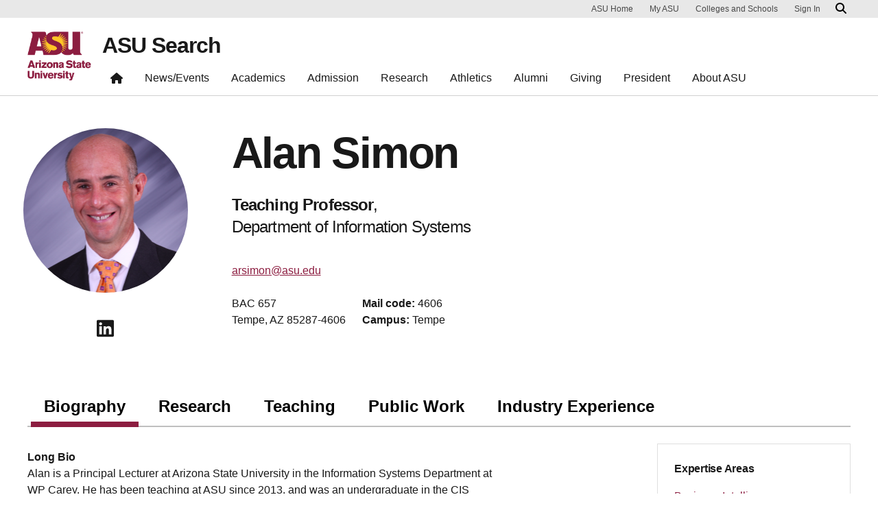

--- FILE ---
content_type: text/html; charset=UTF-8
request_url: https://search.asu.edu/profile/2027977
body_size: 8226
content:
<!DOCTYPE html>
<html class="fontawesome-i2svg-pending"  lang="en" dir="ltr">
  <head>
    <meta charset="utf-8" />
<script>window.dataLayer = window.dataLayer || [];</script>
<script>
    // Google Tag Manager - GTM-KDWN8Z
    (function(w,d,s,l,i){w[l]=w[l]||[];w[l].push({'gtm.start':
    new Date().getTime(),event:'gtm.js'});var f=d.getElementsByTagName(s)[0],
    j=d.createElement(s),dl=l!='dataLayer'?'&amp;l='+l:'';j.async=true;j.src=
    '//www.googletagmanager.com/gtm.js?id='+i+dl;f.parentNode.insertBefore(j,f);
    })(window,document,'script','dataLayer','GTM-KDWN8Z');
</script>
<meta name="description" content="ASU Search" />
<link rel="canonical" href="https://search.asu.edu/profile/2027977" />
<meta name="Generator" content="Drupal 10 (https://www.drupal.org)" />
<meta name="MobileOptimized" content="width" />
<meta name="HandheldFriendly" content="true" />
<meta name="viewport" content="width=device-width, initial-scale=1.0" />
<meta name="cmsversion" http-equiv="X-Name-of-Distro" content="Webspark2:2.14.2" />
<link rel="icon" href="/themes/webspark/renovation/favicon.ico" type="image/vnd.microsoft.icon" />

    <title>Alan Simon | ASU Search</title>
    <link rel="stylesheet" media="all" href="/sites/default/files/css/css_fAq0smVRYYXH4llGuZ5kewvLCQfacBDp1ygcAvorGbU.css?delta=0&amp;language=en&amp;theme=webdir&amp;include=[base64]" />
<link rel="stylesheet" media="all" href="/sites/default/files/css/css_xllDACgP-dVAppMSw0SbmFXtkEEOpJnabKeDx__uSZ8.css?delta=1&amp;language=en&amp;theme=webdir&amp;include=[base64]" />

    <script src="/core/assets/vendor/modernizr/modernizr.min.js?v=3.11.7"></script>

            <script defer src="/libraries/fontawesome/js/all.min.js"></script>
      <script defer src="/themes/webspark/renovation/js/asuawesome.js"></script>
  </head>
    <body>
      
    <!-- Google Tag Manager (noscript) - GTM-KDWN8Z -->
    <noscript><iframe src="//www.googletagmanager.com/ns.html?id=GTM-KDWN8Z"
    height="0" width="0" style="display:none;visibility:hidden"></iframe>
    </noscript>
    <!-- End Google Tag Manager (noscript) - GTM-KDWN8Z -->

      <div class="dialog-off-canvas-main-canvas" data-off-canvas-main-canvas>
      <header>
        
  <div class="block block--webdir-asubrandheader">

  
    

            
        <!-- Cookie Consent component will be initialized in this container. -->
        <div id="ws2CookieConsentContainer" class="cookieConsentContainer"></div>
        <!-- Header component will be initialized in this container. -->
        <div id="ws2HeaderContainer"></div>
      
  </div>


  </header>
<main>
  <div class="page page-wrapper-webspark ">
    <div class="pt-5 pb-5">

      
              <div id="skip-to-content" class="page__content center-container max-size-container">
            <div data-drupal-messages-fallback class="hidden"></div>
<div class="profile">
  <article>
    
    

          <div class="spacing-top-72 spacing-bottom-36 breakout">
  <div class="container uds-person-profile">
    <div class="profile-img-container">
      <div class="profile-img-placeholder mb-3">
        <img class="profile-img" src="https://webapp4.asu.edu/photo-ws/directory_photo/arsimon?size=medium&amp;break=1768526012&amp;blankImage2=1" alt="Alan Simon">
      </div>
              <ul class="person-social-medias">
                                <li>
              <a
                href="https://www.linkedin.com/in/alansimonthi/"
                aria-label="Go to user Linkedin profile"
                data-ga-event="link"
                data-ga-action="click"
                data-ga-name="onclick"
                data-ga-type="external link"
                data-ga-region="main content"
                data-ga-section="Alan Simon"
                data-ga="linkedin icon">
                <span class="fab fa-linkedin"></span>
              </a>
            </li>
                                      </ul>
          </div>
    <div class="person">
      <h1 class="mt-0 mb-3">Alan Simon</h1>
      <div id="primary-affiliation">
        <div class="primary-title"><strong>Teaching Professor</strong>,</div>
        <div class="primary-dept"> Department of Information Systems </div>
      </div>
            <ul class="person-contact-info mt-2 mb-3">
                  <li>
            <div class="contact-row1">
              <a href="/cdn-cgi/l/email-protection#e38291908a8e8c8da3829096cd868796" aria-label="Email user" data-ga-event="link" data-ga-action="click" data-ga-name="onclick" data-ga-type="internal link" data-ga-region="main content" data-ga-section="Alan Simon" data-ga="arsimon@asu.edu"><span class="__cf_email__" data-cfemail="c4a5b6b7ada9abaa84a5b7b1eaa1a0b1">[email&#160;protected]</span></a>
            </div>
          </li>
        
        
                      </ul>
              <ul class="person-contact-info">
                      <li>
              <div class="contact-row2 mb-2">
                <address class="person-address">
                  <span class="person-street">BAC 657</span>
                                      <span class="person-city">
                  Tempe, AZ 85287-4606              </span>
                                  </address>
              </div>
            </li>
                                <li>
              <div class="contact-row2 mb-2">
                                  <div class="mail-code"><strong>Mail code:</strong> 4606</div>
                                                  <div class="campus"><strong>Campus:</strong> Tempe</div>
                              </div>
            </li>
                    <li class="noheight">&zwnj;</li>
        </ul>
          </div>
  </div>
</div>
<div class=" field-group-tabs-wrapper"><div  class="container spacing-top-48">
  <nav class="uds-tabbed-panels uds-content-align " aria-label="tabbed panels">
    <div class="nav nav-tabs" id="nav-tab" role="tablist" data-scroll-position="0">
                              <a class="nav-item nav-link active"
          id="nav-group-biography-tab"
          href="#nav-group-biography"
          role="tab"
          data-bs-toggle="tab"
          aria-controls="nav-group-biography-tab"
          aria-selected="true"
          data-ga-event="link"
          data-ga-action="click"
          data-ga-name="onclick"
          data-ga-type="internal link"
          data-ga-section=""
          data-ga-region="main content"
          data-ga-text="group-biography">
          Biography
          </a>
                              <a class="nav-item nav-link "
          id="nav-group-research-tab"
          href="#nav-group-research"
          role="tab"
          data-bs-toggle="tab"
          aria-controls="nav-group-research-tab"
          aria-selected="false"
          data-ga-event="link"
          data-ga-action="click"
          data-ga-name="onclick"
          data-ga-type="internal link"
          data-ga-section=""
          data-ga-region="main content"
          data-ga-text="group-research">
          Research
          </a>
                              <a class="nav-item nav-link "
          id="nav-group-teaching-tab"
          href="#nav-group-teaching"
          role="tab"
          data-bs-toggle="tab"
          aria-controls="nav-group-teaching-tab"
          aria-selected="false"
          data-ga-event="link"
          data-ga-action="click"
          data-ga-name="onclick"
          data-ga-type="internal link"
          data-ga-section=""
          data-ga-region="main content"
          data-ga-text="group-teaching">
          Teaching
          </a>
                              <a class="nav-item nav-link "
          id="nav-group-public-work-tab"
          href="#nav-group-public-work"
          role="tab"
          data-bs-toggle="tab"
          aria-controls="nav-group-public-work-tab"
          aria-selected="false"
          data-ga-event="link"
          data-ga-action="click"
          data-ga-name="onclick"
          data-ga-type="internal link"
          data-ga-section=""
          data-ga-region="main content"
          data-ga-text="group-public-work">
          Public Work
          </a>
                              <a class="nav-item nav-link "
          id="nav-group-industry-experience-tab"
          href="#nav-group-industry-experience"
          role="tab"
          data-bs-toggle="tab"
          aria-controls="nav-group-industry-experience-tab"
          aria-selected="false"
          data-ga-event="link"
          data-ga-action="click"
          data-ga-name="onclick"
          data-ga-type="internal link"
          data-ga-section=""
          data-ga-region="main content"
          data-ga-text="group-industry-experience">
          Industry Experience
          </a>
          </div>
    <a
      class="scroll-control-prev"
      href="#tabs"
      role="button"
      data-scroll="prev"
      tabindex="-1"
      data-ga-event="select"
      data-ga-action="click"
      data-ga-name="onclick"
      data-ga-type="carousel"
      data-ga-section=""
      data-ga-region="main content"
      data-ga-text="left chevron">
      <span class="carousel-control-prev-icon" aria-hidden="true"></span>
      <span class="visually-hidden">Previous</span>
    </a>
    <a
      class="scroll-control-next"
      href="#tabs"
      role="button"
      data-scroll="next"
      tabindex="-1"
      data-ga-event="select"
      data-ga-action="click"
      data-ga-name="onclick"
      data-ga-type="carousel"
      data-ga-section=""
      data-ga-region="main content"
      data-ga-text="right chevron">
      <span class="carousel-control-next-icon" aria-hidden="true"></span>
      <span class="visually-hidden">Next</span>
    </a>
  </nav>
  <div class="row">
    <div class="col-lg-9">
      <div class="tab-content" id="nav-tabContent" tabindex="0">
                  <div
            class="tab-pane pane-width-700
            fade active show "
            id="nav-group-biography"
            role="tabpanel"
            aria-labelledby="nav-group-biography-tab">
                                                                                                                                                                                                                                                                                                                                                                                                                                                                                                                                                                                  
                                                        
  <div class="user__field-profile-biography mb-3">
    <div class="field__label fw-bold">
      Long Bio    </div>
                  <div class="field__item"><p>Alan is a Principal Lecturer at Arizona State University in the Information Systems Department at WP Carey. He has been teaching at ASU since 2013, and was an undergraduate in the CIS program at ASU back in the mid- and late 1970s when that program was first beginning. He also has a master’s degree in Management Information Systems from the University of Arizona. He has also been an adjunct instructor at Carnegie-Mellon, Drexel University, and the University of Denver.</p>
<p>Before joining the ASU faculty, Alan led global, national, and regional business intelligence and data warehousing practices at leading consulting firms and software companies, and is also the Managing Principal of his boutique consulting firm, Thinking Helmet, Inc. that he founded in 2006. He is a long-time thought leader and authority on aligning data and analytics with business process improvement initiatives, and is the author of 32 business and technology books dating back to the mid-1980s.</p></div>
              </div>

                                                        
  <div class="user__field-profile-education mb-3">
    <div class="field__label fw-bold">
      Education    </div>
                  <div class="field__item"><ul>
<li>M.S.&nbsp;University of Arizona&nbsp;1982</li>
<li>B.S.&nbsp;Arizona State University&nbsp;1980</li>
</ul></div>
              </div>

                                                        
            <div class="field field--name-field-profile-cv field--type-entity-reference field--label-above mb-3">
      <div class="field__label fw-bold">CV</div>
                    <div class="field__item">
          
  <div>
    
      <span class="file file--mime-application-vnd-openxmlformats-officedocument-wordprocessingml-document file--x-office-document"><a href="/profile/2027977/cv" type="application/vnd.openxmlformats-officedocument.wordprocessingml.document">Curriculum Vitae</a></span>


  </div>


        </div>
                </div>
  
                                                                                                                                                                                                              </div>
                  <div
            class="tab-pane pane-width-700
            fade  "
            id="nav-group-research"
            role="tabpanel"
            aria-labelledby="nav-group-research-tab">
                                                                                                                                                                                                                                                                                                                                                                                                                                                                                                                                                                                  
                                                        
                                                        
                                                        
                                                        
  <div class="user__field-profile-research-interests mb-3">
    <div class="field__label fw-bold">
      Research Interests    </div>
                  <div class="field__item"><ul>
<li>Business Intelligence and Analytics</li>
<li>Data Warehousing and Enterprise Information Management</li>
<li>Organizational Performance Management</li>
<li>Development Lifecycle Methodologies and Best Practices</li>
<li>Consulting Excellence and Best Practices</li>
</ul></div>
              </div>

                                                        
                                                        
  <div class="user__field-profile-publications mb-3">
    <div class="field__label fw-bold">
      Publications    </div>
                  <div class="field__item"><ul>
<li><em>Data Warehousing For Dummies</em> (John Wiley &amp; Sons);</li>
<li><em>90 Days to the Data Mart </em>(John Wiley &amp; Sons);</li>
<li><em>Data Warehousing and Business Intelligence for E-Commerce</em> (Morgan Kaufmann);</li>
<li><em>How to be a Successful Computer Consultant</em> (McGraw-Hill)</li>
</ul></div>
              </div>

                                                        
                                                                                                                                                        </div>
                  <div
            class="tab-pane pane-width-700
            fade  "
            id="nav-group-teaching"
            role="tabpanel"
            aria-labelledby="nav-group-teaching-tab">
                                                                                                                                                                                                                                                                                                                                                                                                                                                                                                                                                                                  
                                                          <h5>Courses</h5>

      <h5>2026 Spring</h5>
    
  
  <table class="webdir-profile-courses responsive-enabled table" data-striping="1">
    
              
                    <thead>
            <tr>
                                              <th>Course Number</th>
                                              <th>Course Title</th>
                          </tr>
          </thead>
          
                  <tbody>
                                <tr class="odd">
                          <td>CIS 405</td>
                          <td><a href="https://catalog.apps.asu.edu/catalog/classes/classlist?searchType=all&amp;collapse=Y&amp;keywords=13819&amp;term=2261">Business Intelligence</a></td>
                        </tr>
                                <tr class="even">
                          <td>CIS 405</td>
                          <td><a href="https://catalog.apps.asu.edu/catalog/classes/classlist?searchType=all&amp;collapse=Y&amp;keywords=13820&amp;term=2261">Business Intelligence</a></td>
                        </tr>
                                <tr class="odd">
                          <td>CIS 405</td>
                          <td><a href="https://catalog.apps.asu.edu/catalog/classes/classlist?searchType=all&amp;collapse=Y&amp;keywords=14729&amp;term=2261">Business Intelligence</a></td>
                        </tr>
                                <tr class="even">
                          <td>CIS 405</td>
                          <td><a href="https://catalog.apps.asu.edu/catalog/classes/classlist?searchType=all&amp;collapse=Y&amp;keywords=14730&amp;term=2261">Business Intelligence</a></td>
                        </tr>
                                <tr class="odd">
                          <td>CIS 409</td>
                          <td><a href="https://catalog.apps.asu.edu/catalog/classes/classlist?searchType=all&amp;collapse=Y&amp;keywords=15410&amp;term=2261">Bus Data Warehouse Dimen Model</a></td>
                        </tr>
                    </tbody>
            
                </table>

      <h5>2025 Fall</h5>
    
  
  <table class="webdir-profile-courses responsive-enabled table" data-striping="1">
    
              
                    <thead>
            <tr>
                                              <th>Course Number</th>
                                              <th>Course Title</th>
                          </tr>
          </thead>
          
                  <tbody>
                                <tr class="odd">
                          <td>CIS 409</td>
                          <td><a href="https://catalog.apps.asu.edu/catalog/classes/classlist?searchType=all&amp;collapse=Y&amp;keywords=70006&amp;term=2257">Bus Data Warehouse Dimen Model</a></td>
                        </tr>
                                <tr class="even">
                          <td>CIS 409</td>
                          <td><a href="https://catalog.apps.asu.edu/catalog/classes/classlist?searchType=all&amp;collapse=Y&amp;keywords=72136&amp;term=2257">Bus Data Warehouse Dimen Model</a></td>
                        </tr>
                                <tr class="odd">
                          <td>CIS 409</td>
                          <td><a href="https://catalog.apps.asu.edu/catalog/classes/classlist?searchType=all&amp;collapse=Y&amp;keywords=75131&amp;term=2257">Bus Data Warehouse Dimen Model</a></td>
                        </tr>
                                <tr class="even">
                          <td>CIS 409</td>
                          <td><a href="https://catalog.apps.asu.edu/catalog/classes/classlist?searchType=all&amp;collapse=Y&amp;keywords=78126&amp;term=2257">Bus Data Warehouse Dimen Model</a></td>
                        </tr>
                                <tr class="odd">
                          <td>CIS 409</td>
                          <td><a href="https://catalog.apps.asu.edu/catalog/classes/classlist?searchType=all&amp;collapse=Y&amp;keywords=81738&amp;term=2257">Bus Data Warehouse Dimen Model</a></td>
                        </tr>
                                <tr class="even">
                          <td>CIS 409</td>
                          <td><a href="https://catalog.apps.asu.edu/catalog/classes/classlist?searchType=all&amp;collapse=Y&amp;keywords=81739&amp;term=2257">Bus Data Warehouse Dimen Model</a></td>
                        </tr>
                    </tbody>
            
                </table>

      <h5>2025 Summer</h5>
    
  
  <table class="webdir-profile-courses responsive-enabled table" data-striping="1">
    
              
                    <thead>
            <tr>
                                              <th>Course Number</th>
                                              <th>Course Title</th>
                          </tr>
          </thead>
          
                  <tbody>
                                <tr class="odd">
                          <td>CIS 409</td>
                          <td><a href="https://catalog.apps.asu.edu/catalog/classes/classlist?searchType=all&amp;collapse=Y&amp;keywords=41817&amp;term=2254">Bus Data Warehouse Dimen Model</a></td>
                        </tr>
                                <tr class="even">
                          <td>CIS 409</td>
                          <td><a href="https://catalog.apps.asu.edu/catalog/classes/classlist?searchType=all&amp;collapse=Y&amp;keywords=41841&amp;term=2254">Bus Data Warehouse Dimen Model</a></td>
                        </tr>
                                <tr class="odd">
                          <td>CIS 405</td>
                          <td><a href="https://catalog.apps.asu.edu/catalog/classes/classlist?searchType=all&amp;collapse=Y&amp;keywords=43053&amp;term=2254">Business Intelligence</a></td>
                        </tr>
                                <tr class="even">
                          <td>CIS 405</td>
                          <td><a href="https://catalog.apps.asu.edu/catalog/classes/classlist?searchType=all&amp;collapse=Y&amp;keywords=43054&amp;term=2254">Business Intelligence</a></td>
                        </tr>
                    </tbody>
            
                </table>

      <h5>2025 Spring</h5>
    
  
  <table class="webdir-profile-courses responsive-enabled table" data-striping="1">
    
              
                    <thead>
            <tr>
                                              <th>Course Number</th>
                                              <th>Course Title</th>
                          </tr>
          </thead>
          
                  <tbody>
                                <tr class="odd">
                          <td>CIS 405</td>
                          <td><a href="https://catalog.apps.asu.edu/catalog/classes/classlist?searchType=all&amp;collapse=Y&amp;keywords=14146&amp;term=2251">Business Intelligence</a></td>
                        </tr>
                                <tr class="even">
                          <td>CIS 405</td>
                          <td><a href="https://catalog.apps.asu.edu/catalog/classes/classlist?searchType=all&amp;collapse=Y&amp;keywords=14147&amp;term=2251">Business Intelligence</a></td>
                        </tr>
                                <tr class="odd">
                          <td>CIS 409</td>
                          <td><a href="https://catalog.apps.asu.edu/catalog/classes/classlist?searchType=all&amp;collapse=Y&amp;keywords=15871&amp;term=2251">Bus Data Warehouse Dimen Model</a></td>
                        </tr>
                                <tr class="even">
                          <td>CIS 405</td>
                          <td><a href="https://catalog.apps.asu.edu/catalog/classes/classlist?searchType=all&amp;collapse=Y&amp;keywords=19486&amp;term=2251">Business Intelligence</a></td>
                        </tr>
                                <tr class="odd">
                          <td>CIS 405</td>
                          <td><a href="https://catalog.apps.asu.edu/catalog/classes/classlist?searchType=all&amp;collapse=Y&amp;keywords=26000&amp;term=2251">Business Intelligence</a></td>
                        </tr>
                                <tr class="even">
                          <td>CIS 409</td>
                          <td><a href="https://catalog.apps.asu.edu/catalog/classes/classlist?searchType=all&amp;collapse=Y&amp;keywords=29125&amp;term=2251">Bus Data Warehouse Dimen Model</a></td>
                        </tr>
                                <tr class="odd">
                          <td>CIS 409</td>
                          <td><a href="https://catalog.apps.asu.edu/catalog/classes/classlist?searchType=all&amp;collapse=Y&amp;keywords=29126&amp;term=2251">Bus Data Warehouse Dimen Model</a></td>
                        </tr>
                    </tbody>
            
                </table>

      <h5>2024 Fall</h5>
    
  
  <table class="webdir-profile-courses responsive-enabled table" data-striping="1">
    
              
                    <thead>
            <tr>
                                              <th>Course Number</th>
                                              <th>Course Title</th>
                          </tr>
          </thead>
          
                  <tbody>
                                <tr class="odd">
                          <td>CIS 405</td>
                          <td><a href="https://catalog.apps.asu.edu/catalog/classes/classlist?searchType=all&amp;collapse=Y&amp;keywords=71949&amp;term=2247">Business Intelligence</a></td>
                        </tr>
                                <tr class="even">
                          <td>CIS 405</td>
                          <td><a href="https://catalog.apps.asu.edu/catalog/classes/classlist?searchType=all&amp;collapse=Y&amp;keywords=71950&amp;term=2247">Business Intelligence</a></td>
                        </tr>
                                <tr class="odd">
                          <td>CIS 409</td>
                          <td><a href="https://catalog.apps.asu.edu/catalog/classes/classlist?searchType=all&amp;collapse=Y&amp;keywords=77313&amp;term=2247">Bus Data Warehouse Dimen Model</a></td>
                        </tr>
                                <tr class="even">
                          <td>CIS 409</td>
                          <td><a href="https://catalog.apps.asu.edu/catalog/classes/classlist?searchType=all&amp;collapse=Y&amp;keywords=81707&amp;term=2247">Bus Data Warehouse Dimen Model</a></td>
                        </tr>
                                <tr class="odd">
                          <td>CIS 409</td>
                          <td><a href="https://catalog.apps.asu.edu/catalog/classes/classlist?searchType=all&amp;collapse=Y&amp;keywords=87359&amp;term=2247">Bus Data Warehouse Dimen Model</a></td>
                        </tr>
                                <tr class="even">
                          <td>CIS 409</td>
                          <td><a href="https://catalog.apps.asu.edu/catalog/classes/classlist?searchType=all&amp;collapse=Y&amp;keywords=87360&amp;term=2247">Bus Data Warehouse Dimen Model</a></td>
                        </tr>
                    </tbody>
            
                </table>

      <h5>2024 Summer</h5>
    
  
  <table class="webdir-profile-courses responsive-enabled table" data-striping="1">
    
              
                    <thead>
            <tr>
                                              <th>Course Number</th>
                                              <th>Course Title</th>
                          </tr>
          </thead>
          
                  <tbody>
                                <tr class="odd">
                          <td>CIS 409</td>
                          <td><a href="https://catalog.apps.asu.edu/catalog/classes/classlist?searchType=all&amp;collapse=Y&amp;keywords=42009&amp;term=2244">Bus Data Warehouse Dimen Model</a></td>
                        </tr>
                                <tr class="even">
                          <td>CIS 409</td>
                          <td><a href="https://catalog.apps.asu.edu/catalog/classes/classlist?searchType=all&amp;collapse=Y&amp;keywords=42033&amp;term=2244">Bus Data Warehouse Dimen Model</a></td>
                        </tr>
                                <tr class="odd">
                          <td>CIS 405</td>
                          <td><a href="https://catalog.apps.asu.edu/catalog/classes/classlist?searchType=all&amp;collapse=Y&amp;keywords=43443&amp;term=2244">Business Intelligence</a></td>
                        </tr>
                                <tr class="even">
                          <td>CIS 405</td>
                          <td><a href="https://catalog.apps.asu.edu/catalog/classes/classlist?searchType=all&amp;collapse=Y&amp;keywords=43444&amp;term=2244">Business Intelligence</a></td>
                        </tr>
                    </tbody>
            
                </table>

      <h5>2024 Spring</h5>
    
  
  <table class="webdir-profile-courses responsive-enabled table" data-striping="1">
    
              
                    <thead>
            <tr>
                                              <th>Course Number</th>
                                              <th>Course Title</th>
                          </tr>
          </thead>
          
                  <tbody>
                                <tr class="odd">
                          <td>CIS 405</td>
                          <td><a href="https://catalog.apps.asu.edu/catalog/classes/classlist?searchType=all&amp;collapse=Y&amp;keywords=14515&amp;term=2241">Business Intelligence</a></td>
                        </tr>
                                <tr class="even">
                          <td>CIS 405</td>
                          <td><a href="https://catalog.apps.asu.edu/catalog/classes/classlist?searchType=all&amp;collapse=Y&amp;keywords=14516&amp;term=2241">Business Intelligence</a></td>
                        </tr>
                                <tr class="odd">
                          <td>CIS 409</td>
                          <td><a href="https://catalog.apps.asu.edu/catalog/classes/classlist?searchType=all&amp;collapse=Y&amp;keywords=16430&amp;term=2241">Bus Data Warehouse Dimen Model</a></td>
                        </tr>
                                <tr class="even">
                          <td>CIS 405</td>
                          <td><a href="https://catalog.apps.asu.edu/catalog/classes/classlist?searchType=all&amp;collapse=Y&amp;keywords=20539&amp;term=2241">Business Intelligence</a></td>
                        </tr>
                                <tr class="odd">
                          <td>CIS 405</td>
                          <td><a href="https://catalog.apps.asu.edu/catalog/classes/classlist?searchType=all&amp;collapse=Y&amp;keywords=28877&amp;term=2241">Business Intelligence</a></td>
                        </tr>
                                <tr class="even">
                          <td>CIS 409</td>
                          <td><a href="https://catalog.apps.asu.edu/catalog/classes/classlist?searchType=all&amp;collapse=Y&amp;keywords=34208&amp;term=2241">Bus Data Warehouse Dimen Model</a></td>
                        </tr>
                    </tbody>
            
                </table>

      <h5>2023 Fall</h5>
    
  
  <table class="webdir-profile-courses responsive-enabled table" data-striping="1">
    
              
                    <thead>
            <tr>
                                              <th>Course Number</th>
                                              <th>Course Title</th>
                          </tr>
          </thead>
          
                  <tbody>
                                <tr class="odd">
                          <td>CIS 405</td>
                          <td><a href="https://catalog.apps.asu.edu/catalog/classes/classlist?searchType=all&amp;collapse=Y&amp;keywords=83343&amp;term=2237">Business Intelligence</a></td>
                        </tr>
                                <tr class="even">
                          <td>CIS 405</td>
                          <td><a href="https://catalog.apps.asu.edu/catalog/classes/classlist?searchType=all&amp;collapse=Y&amp;keywords=83344&amp;term=2237">Business Intelligence</a></td>
                        </tr>
                                <tr class="odd">
                          <td>CIS 405</td>
                          <td><a href="https://catalog.apps.asu.edu/catalog/classes/classlist?searchType=all&amp;collapse=Y&amp;keywords=83345&amp;term=2237">Business Intelligence</a></td>
                        </tr>
                                <tr class="even">
                          <td>CIS 405</td>
                          <td><a href="https://catalog.apps.asu.edu/catalog/classes/classlist?searchType=all&amp;collapse=Y&amp;keywords=86189&amp;term=2237">Business Intelligence</a></td>
                        </tr>
                                <tr class="odd">
                          <td>CIS 409</td>
                          <td><a href="https://catalog.apps.asu.edu/catalog/classes/classlist?searchType=all&amp;collapse=Y&amp;keywords=90534&amp;term=2237">Bus Data Warehouse Dimen Model</a></td>
                        </tr>
                                <tr class="even">
                          <td>CIS 510</td>
                          <td><a href="https://catalog.apps.asu.edu/catalog/classes/classlist?searchType=all&amp;collapse=Y&amp;keywords=91477&amp;term=2237">Enterprise Processes &amp; Systems</a></td>
                        </tr>
                                <tr class="odd">
                          <td>CIS 510</td>
                          <td><a href="https://catalog.apps.asu.edu/catalog/classes/classlist?searchType=all&amp;collapse=Y&amp;keywords=94789&amp;term=2237">Enterprise Processes &amp; Systems</a></td>
                        </tr>
                                <tr class="even">
                          <td>CIS 409</td>
                          <td><a href="https://catalog.apps.asu.edu/catalog/classes/classlist?searchType=all&amp;collapse=Y&amp;keywords=97152&amp;term=2237">Bus Data Warehouse Dimen Model</a></td>
                        </tr>
                    </tbody>
            
                </table>

      <h5>2023 Summer</h5>
    
  
  <table class="webdir-profile-courses responsive-enabled table" data-striping="1">
    
              
                    <thead>
            <tr>
                                              <th>Course Number</th>
                                              <th>Course Title</th>
                          </tr>
          </thead>
          
                  <tbody>
                                <tr class="odd">
                          <td>CIS 355</td>
                          <td><a href="https://catalog.apps.asu.edu/catalog/classes/classlist?searchType=all&amp;collapse=Y&amp;keywords=42234&amp;term=2234">Bus DataWarehouse Data Modelin</a></td>
                        </tr>
                                <tr class="even">
                          <td>CIS 355</td>
                          <td><a href="https://catalog.apps.asu.edu/catalog/classes/classlist?searchType=all&amp;collapse=Y&amp;keywords=42262&amp;term=2234">Bus DataWarehouse Data Modelin</a></td>
                        </tr>
                                <tr class="odd">
                          <td>CIS 405</td>
                          <td><a href="https://catalog.apps.asu.edu/catalog/classes/classlist?searchType=all&amp;collapse=Y&amp;keywords=43967&amp;term=2234">Business Intelligence</a></td>
                        </tr>
                                <tr class="even">
                          <td>CIS 405</td>
                          <td><a href="https://catalog.apps.asu.edu/catalog/classes/classlist?searchType=all&amp;collapse=Y&amp;keywords=43968&amp;term=2234">Business Intelligence</a></td>
                        </tr>
                    </tbody>
            
                </table>

      <h5>2023 Spring</h5>
    
  
  <table class="webdir-profile-courses responsive-enabled table" data-striping="1">
    
              
                    <thead>
            <tr>
                                              <th>Course Number</th>
                                              <th>Course Title</th>
                          </tr>
          </thead>
          
                  <tbody>
                                <tr class="odd">
                          <td>CIS 405</td>
                          <td><a href="https://catalog.apps.asu.edu/catalog/classes/classlist?searchType=all&amp;collapse=Y&amp;keywords=14982&amp;term=2231">Business Intelligence</a></td>
                        </tr>
                                <tr class="even">
                          <td>CIS 405</td>
                          <td><a href="https://catalog.apps.asu.edu/catalog/classes/classlist?searchType=all&amp;collapse=Y&amp;keywords=14983&amp;term=2231">Business Intelligence</a></td>
                        </tr>
                                <tr class="odd">
                          <td>CIS 405</td>
                          <td><a href="https://catalog.apps.asu.edu/catalog/classes/classlist?searchType=all&amp;collapse=Y&amp;keywords=16172&amp;term=2231">Business Intelligence</a></td>
                        </tr>
                                <tr class="even">
                          <td>CIS 405</td>
                          <td><a href="https://catalog.apps.asu.edu/catalog/classes/classlist?searchType=all&amp;collapse=Y&amp;keywords=16173&amp;term=2231">Business Intelligence</a></td>
                        </tr>
                                <tr class="odd">
                          <td>CIS 355</td>
                          <td><a href="https://catalog.apps.asu.edu/catalog/classes/classlist?searchType=all&amp;collapse=Y&amp;keywords=17109&amp;term=2231">Bus DataWarehouse Data Modelin</a></td>
                        </tr>
                                <tr class="even">
                          <td>CIS 545</td>
                          <td><a href="https://catalog.apps.asu.edu/catalog/classes/classlist?searchType=all&amp;collapse=Y&amp;keywords=32123&amp;term=2231">Managing Enterprise Systems</a></td>
                        </tr>
                    </tbody>
            
                </table>

      <h5>2022 Fall</h5>
    
  
  <table class="webdir-profile-courses responsive-enabled table" data-striping="1">
    
              
                    <thead>
            <tr>
                                              <th>Course Number</th>
                                              <th>Course Title</th>
                          </tr>
          </thead>
          
                  <tbody>
                                <tr class="odd">
                          <td>CIS 355</td>
                          <td><a href="https://catalog.apps.asu.edu/catalog/classes/classlist?searchType=all&amp;collapse=Y&amp;keywords=84292&amp;term=2227">Bus DataWarehouse Data Modelin</a></td>
                        </tr>
                                <tr class="even">
                          <td>CIS 405</td>
                          <td><a href="https://catalog.apps.asu.edu/catalog/classes/classlist?searchType=all&amp;collapse=Y&amp;keywords=85392&amp;term=2227">Business Intelligence</a></td>
                        </tr>
                                <tr class="odd">
                          <td>CIS 405</td>
                          <td><a href="https://catalog.apps.asu.edu/catalog/classes/classlist?searchType=all&amp;collapse=Y&amp;keywords=85393&amp;term=2227">Business Intelligence</a></td>
                        </tr>
                                <tr class="even">
                          <td>CIS 355</td>
                          <td><a href="https://catalog.apps.asu.edu/catalog/classes/classlist?searchType=all&amp;collapse=Y&amp;keywords=88441&amp;term=2227">Bus DataWarehouse Data Modelin</a></td>
                        </tr>
                                <tr class="odd">
                          <td>CIS 355</td>
                          <td><a href="https://catalog.apps.asu.edu/catalog/classes/classlist?searchType=all&amp;collapse=Y&amp;keywords=96625&amp;term=2227">Bus DataWarehouse Data Modelin</a></td>
                        </tr>
                                <tr class="even">
                          <td>CIS 355</td>
                          <td><a href="https://catalog.apps.asu.edu/catalog/classes/classlist?searchType=all&amp;collapse=Y&amp;keywords=96626&amp;term=2227">Bus DataWarehouse Data Modelin</a></td>
                        </tr>
                                <tr class="odd">
                          <td>CIS 510</td>
                          <td><a href="https://catalog.apps.asu.edu/catalog/classes/classlist?searchType=all&amp;collapse=Y&amp;keywords=97820&amp;term=2227">Bus Process &amp; Workflw Analysis</a></td>
                        </tr>
                    </tbody>
            
                </table>

      <h5>2022 Summer</h5>
    
  
  <table class="webdir-profile-courses responsive-enabled table" data-striping="1">
    
              
                    <thead>
            <tr>
                                              <th>Course Number</th>
                                              <th>Course Title</th>
                          </tr>
          </thead>
          
                  <tbody>
                                <tr class="odd">
                          <td>CIS 355</td>
                          <td><a href="https://catalog.apps.asu.edu/catalog/classes/classlist?searchType=all&amp;collapse=Y&amp;keywords=42444&amp;term=2224">Bus DataWarehouse Data Modelin</a></td>
                        </tr>
                                <tr class="even">
                          <td>CIS 355</td>
                          <td><a href="https://catalog.apps.asu.edu/catalog/classes/classlist?searchType=all&amp;collapse=Y&amp;keywords=42475&amp;term=2224">Bus DataWarehouse Data Modelin</a></td>
                        </tr>
                                <tr class="odd">
                          <td>CIS 405</td>
                          <td><a href="https://catalog.apps.asu.edu/catalog/classes/classlist?searchType=all&amp;collapse=Y&amp;keywords=44446&amp;term=2224">Business Intelligence</a></td>
                        </tr>
                                <tr class="even">
                          <td>CIS 405</td>
                          <td><a href="https://catalog.apps.asu.edu/catalog/classes/classlist?searchType=all&amp;collapse=Y&amp;keywords=44447&amp;term=2224">Business Intelligence</a></td>
                        </tr>
                    </tbody>
            
                </table>

      <h5>2022 Spring</h5>
    
  
  <table class="webdir-profile-courses responsive-enabled table" data-striping="1">
    
              
                    <thead>
            <tr>
                                              <th>Course Number</th>
                                              <th>Course Title</th>
                          </tr>
          </thead>
          
                  <tbody>
                                <tr class="odd">
                          <td>CIS 355</td>
                          <td><a href="https://catalog.apps.asu.edu/catalog/classes/classlist?searchType=all&amp;collapse=Y&amp;keywords=17834&amp;term=2221">Bus DataWarehouse Data Modelin</a></td>
                        </tr>
                                <tr class="even">
                          <td>CIS 355</td>
                          <td><a href="https://catalog.apps.asu.edu/catalog/classes/classlist?searchType=all&amp;collapse=Y&amp;keywords=20407&amp;term=2221">Bus DataWarehouse Data Modelin</a></td>
                        </tr>
                                <tr class="odd">
                          <td>CIS 355</td>
                          <td><a href="https://catalog.apps.asu.edu/catalog/classes/classlist?searchType=all&amp;collapse=Y&amp;keywords=23627&amp;term=2221">Bus DataWarehouse Data Modelin</a></td>
                        </tr>
                                <tr class="even">
                          <td>CIS 405</td>
                          <td><a href="https://catalog.apps.asu.edu/catalog/classes/classlist?searchType=all&amp;collapse=Y&amp;keywords=23661&amp;term=2221">Business Intelligence</a></td>
                        </tr>
                                <tr class="odd">
                          <td>CIS 355</td>
                          <td><a href="https://catalog.apps.asu.edu/catalog/classes/classlist?searchType=all&amp;collapse=Y&amp;keywords=33716&amp;term=2221">Bus DataWarehouse Data Modelin</a></td>
                        </tr>
                    </tbody>
            
                </table>

      <h5>2021 Fall</h5>
    
  
  <table class="webdir-profile-courses responsive-enabled table" data-striping="1">
    
              
                    <thead>
            <tr>
                                              <th>Course Number</th>
                                              <th>Course Title</th>
                          </tr>
          </thead>
          
                  <tbody>
                                <tr class="odd">
                          <td>CIS 405</td>
                          <td><a href="https://catalog.apps.asu.edu/catalog/classes/classlist?searchType=all&amp;collapse=Y&amp;keywords=88277&amp;term=2217">Business Intelligence</a></td>
                        </tr>
                                <tr class="even">
                          <td>CIS 405</td>
                          <td><a href="https://catalog.apps.asu.edu/catalog/classes/classlist?searchType=all&amp;collapse=Y&amp;keywords=88278&amp;term=2217">Business Intelligence</a></td>
                        </tr>
                                <tr class="odd">
                          <td>CIS 405</td>
                          <td><a href="https://catalog.apps.asu.edu/catalog/classes/classlist?searchType=all&amp;collapse=Y&amp;keywords=88279&amp;term=2217">Business Intelligence</a></td>
                        </tr>
                                <tr class="even">
                          <td>CIS 515</td>
                          <td><a href="https://catalog.apps.asu.edu/catalog/classes/classlist?searchType=all&amp;collapse=Y&amp;keywords=88782&amp;term=2217">Business Analytics Strategy</a></td>
                        </tr>
                                <tr class="odd">
                          <td>CIS 355</td>
                          <td><a href="https://catalog.apps.asu.edu/catalog/classes/classlist?searchType=all&amp;collapse=Y&amp;keywords=92980&amp;term=2217">Bus DataWarehouse Data Modelin</a></td>
                        </tr>
                                <tr class="even">
                          <td>CIS 545</td>
                          <td><a href="https://catalog.apps.asu.edu/catalog/classes/classlist?searchType=all&amp;collapse=Y&amp;keywords=94397&amp;term=2217">Managing Enterprise Systems</a></td>
                        </tr>
                                <tr class="odd">
                          <td>CIS 405</td>
                          <td><a href="https://catalog.apps.asu.edu/catalog/classes/classlist?searchType=all&amp;collapse=Y&amp;keywords=94645&amp;term=2217">Business Intelligence</a></td>
                        </tr>
                    </tbody>
            
                </table>

      <h5>2021 Summer</h5>
    
  
  <table class="webdir-profile-courses responsive-enabled table" data-striping="1">
    
              
                    <thead>
            <tr>
                                              <th>Course Number</th>
                                              <th>Course Title</th>
                          </tr>
          </thead>
          
                  <tbody>
                                <tr class="odd">
                          <td>CIS 355</td>
                          <td><a href="https://catalog.apps.asu.edu/catalog/classes/classlist?searchType=all&amp;collapse=Y&amp;keywords=42715&amp;term=2214">Bus DataWarehouse Data Modelin</a></td>
                        </tr>
                                <tr class="even">
                          <td>CIS 355</td>
                          <td><a href="https://catalog.apps.asu.edu/catalog/classes/classlist?searchType=all&amp;collapse=Y&amp;keywords=42752&amp;term=2214">Bus DataWarehouse Data Modelin</a></td>
                        </tr>
                                <tr class="odd">
                          <td>CIS 503</td>
                          <td><a href="https://catalog.apps.asu.edu/catalog/classes/classlist?searchType=all&amp;collapse=Y&amp;keywords=47463&amp;term=2214">DecisionMaking w/DataAnalytics</a></td>
                        </tr>
                                <tr class="even">
                          <td>CIS 503</td>
                          <td><a href="https://catalog.apps.asu.edu/catalog/classes/classlist?searchType=all&amp;collapse=Y&amp;keywords=47722&amp;term=2214">DecisionMaking w/DataAnalytics</a></td>
                        </tr>
                    </tbody>
            
                </table>

      <h5>2021 Spring</h5>
    
  
  <table class="webdir-profile-courses responsive-enabled table" data-striping="1">
    
              
                    <thead>
            <tr>
                                              <th>Course Number</th>
                                              <th>Course Title</th>
                          </tr>
          </thead>
          
                  <tbody>
                                <tr class="odd">
                          <td>CIS 405</td>
                          <td><a href="https://catalog.apps.asu.edu/catalog/classes/classlist?searchType=all&amp;collapse=Y&amp;keywords=17502&amp;term=2211">Business Intelligence</a></td>
                        </tr>
                                <tr class="even">
                          <td>CIS 405</td>
                          <td><a href="https://catalog.apps.asu.edu/catalog/classes/classlist?searchType=all&amp;collapse=Y&amp;keywords=17503&amp;term=2211">Business Intelligence</a></td>
                        </tr>
                                <tr class="odd">
                          <td>CIS 355</td>
                          <td><a href="https://catalog.apps.asu.edu/catalog/classes/classlist?searchType=all&amp;collapse=Y&amp;keywords=18661&amp;term=2211">Bus DataWarehouse Data Modelin</a></td>
                        </tr>
                                <tr class="even">
                          <td>CIS 545</td>
                          <td><a href="https://catalog.apps.asu.edu/catalog/classes/classlist?searchType=all&amp;collapse=Y&amp;keywords=21336&amp;term=2211">Managing Enterprise Systems</a></td>
                        </tr>
                                <tr class="odd">
                          <td>CIS 355</td>
                          <td><a href="https://catalog.apps.asu.edu/catalog/classes/classlist?searchType=all&amp;collapse=Y&amp;keywords=26089&amp;term=2211">Bus DataWarehouse Data Modelin</a></td>
                        </tr>
                                <tr class="even">
                          <td>CIS 405</td>
                          <td><a href="https://catalog.apps.asu.edu/catalog/classes/classlist?searchType=all&amp;collapse=Y&amp;keywords=26137&amp;term=2211">Business Intelligence</a></td>
                        </tr>
                    </tbody>
            
                </table>

  

                                                        
                                                                                                                                                        </div>
                  <div
            class="tab-pane pane-width-700
            fade  "
            id="nav-group-public-work"
            role="tabpanel"
            aria-labelledby="nav-group-public-work-tab">
                                                                                                                                                                                                                                                                                                                                                                                                                                                                                                                                                                                  
                                                        
                                                        
                                                        
                                                        
  <div class="user__field-profile-work-history mb-3">
    <div class="field__label fw-bold">
      Work History    </div>
                  <div class="field__item"><p>Arizona State University, Faculty Associate, 2013-present Carnegie-Mellon University, Heinz College, Lecturer, 2010-2012; Drexel University, Lecturer, 1996; University of Denver, University College, Lecturer, 1990-1991; University of Arizona, MIS Department, Graduate Teaching Assistant, 1980-1982</p></div>
              </div>

                                                        
                                                                                                                                                        </div>
                  <div
            class="tab-pane pane-width-700
            fade  "
            id="nav-group-industry-experience"
            role="tabpanel"
            aria-labelledby="nav-group-industry-experience-tab">
                                                                                                                                                                                                                                                                                                                                                                                                                                                                                                                                                                                  
  <div class="user__field-profile-consulting mb-3">
    <div class="field__label fw-bold">
      Consulting    </div>
                  <div class="field__item"><p>Financial services</p>
<p>Pharmaceuticals</p>
<p>Government</p>
<p>CPG/Retail</p></div>
              </div>

                                                        
                                                        
                                                        
                                                        
                                                                                                                                                        </div>
              </div>
    </div>
    <div class="col-lg-3">
              <div class="expertise-view-container">
          <h5>Expertise Areas</h5>
                      <div><a href="https://search.asu.edu/webdir/profiles-in-expertise-areas/2917">Business Intelligence</a></div>
                      <div><a href="https://search.asu.edu/webdir/profiles-in-expertise-areas/2918">Data Warehousing</a></div>
                      <div><a href="https://search.asu.edu/webdir/profiles-in-expertise-areas/2889">Data Analytics</a></div>
                      <div><a href="https://search.asu.edu/webdir/profiles-in-expertise-areas/2952">Big Data</a></div>
                      <div><a href="https://search.asu.edu/webdir/profiles-in-expertise-areas/2919">Enterprise Systems</a></div>
                      <div><a href="https://search.asu.edu/webdir/profiles-in-expertise-areas/2914">Business Process Management</a></div>
                  </div>
          </div>
  </div>
</div>



</div>
      </article>
</div>


        </div>
          </div>
  </div>
</main>
  <footer class="page__footer" id="asu-footer" role="contentinfo">
      
  <div class="block block--webdir-asufooter">

  
    

            

<div class="wrapper" id="wrapper-footer-innovation">
  <div class="container" id="footer-innovation">
    <div class="row">
      <div class="col">
        <div class="d-flex footer-innovation-links">
          <nav class="nav" aria-label="University Services">
            <a
              class="nav-link"
              href="https://www.asu.edu/about/locations-maps"
              data-ga-footer-type="internal link"
              data-ga-footer-section="secondary footer"
              data-ga-footer="maps and locations"
              data-ga-footer-component=""
            >Maps and Locations</a>
            <a
              class="nav-link"
              href="https://cfo.asu.edu/applicant"
              data-ga-footer-type="internal link"
              data-ga-footer-section="secondary footer"
              data-ga-footer="jobs"
              data-ga-footer-component=""
            >Jobs</a>
            <a
              class="nav-link"
              href="https://search.asu.edu/?search-tabs=web_dir_faculty_staff"
              data-ga-footer-type="internal link"
              data-ga-footer-section="secondary footer"
              data-ga-footer="directory"
              data-ga-footer-component=""
            >Directory</a>
            <a
              class="nav-link"
              href="https://www.asu.edu/about/contact"
              data-ga-footer-type="internal link"
              data-ga-footer-section="secondary footer"
              data-ga-footer="contact asu"
              data-ga-footer-component=""
            >Contact ASU</a>
            <a
              class="nav-link"
              href="https://my.asu.edu"
              data-ga-footer-type="internal link"
              data-ga-footer-section="secondary footer"
              data-ga-footer="my asu"
              data-ga-footer-component=""
            >My ASU</a>
          </nav>
          <a
            class="img-link"
            href="https://www.asu.edu/rankings"
            data-ga-footer-type="internal link"
            data-ga-footer-section="secondary footer"
            data-ga-footer="#1 in the u.s. for innovation"
            data-ga-footer-component=""
          >
            <img src="/modules/webspark/asu_footer/img/240917_ASU_Rankings_GOLD.png" loading="lazy" height="392" width="1798" alt="Repeatedly ranked #1 on 20+ lists in the last 3 years">
          </a>
        </div>
      </div>
    </div>
  </div>
</div>

<div class="wrapper" id="wrapper-footer-colophon">
  <div class="container" id="footer-colophon">
    <div class="row">
      <div class="col">
        <div class="footer-legal-links">
          <nav class="nav colophon" aria-label="University Legal and Compliance">
            <a
              class="nav-link"
              href="https://www.asu.edu/about/copyright-trademark"
              data-ga-footer-type="internal link"
              data-ga-footer-section="tertiary footer"
              data-ga-footer="copyright and trademark"
              data-ga-footer-component=""
            >Copyright and Trademark</a>
            <a
              class="nav-link"
              href="https://accessibility.asu.edu/report"
              data-ga-footer-type="internal link"
              data-ga-footer-section="tertiary footer"
              data-ga-footer="accessibility"
              data-ga-footer-component=""
            >Accessibility</a>
            <a
              class="nav-link"
              href="https://www.asu.edu/about/privacy"
              data-ga-footer-type="internal link"
              data-ga-footer-section="tertiary footer"
              data-ga-footer="privacy"
              data-ga-footer-component=""
            >Privacy</a>
            <a
              class="nav-link"
              href="https://www.asu.edu/about/terms-of-use"
              data-ga-footer-type="internal link"
              data-ga-footer-section="tertiary footer"
              data-ga-footer="terms of use"
              data-ga-footer-component=""
            >Terms of Use</a>
            <a
              class="nav-link"
              href="https://www.asu.edu/emergency"
              data-ga-footer-type="internal link"
              data-ga-footer-section="tertiary footer"
              data-ga-footer="emergency"
              data-ga-footer-component=""
            >Emergency</a>
          </nav>
        </div>
      </div>
    </div>
  </div>
</div>

      
  </div>


  </footer>

  </div>

    
    <script data-cfasync="false" src="/cdn-cgi/scripts/5c5dd728/cloudflare-static/email-decode.min.js"></script><script type="application/json" data-drupal-selector="drupal-settings-json">{"path":{"baseUrl":"\/","pathPrefix":"","currentPath":"user\/173515","currentPathIsAdmin":false,"isFront":false,"currentLanguage":"en","themeUrl":"themes\/custom\/webdir"},"pluralDelimiter":"\u0003","suppressDeprecationErrors":true,"ajaxPageState":{"libraries":"[base64]","theme":"webdir","theme_token":null},"ajaxTrustedUrl":[],"field_group":{"tabs":{"mode":"default","context":"view","settings":{"classes":"","id":"","direction":"horizontal"}},"tab":{"mode":"default","context":"view","settings":{"classes":"","id":"","formatter":"closed","description":""}}},"widthBreakpoint":640,"asu_brand":{"props":{"baseUrl":"https:\/\/search.asu.edu\/","title":"ASU Search","parentOrg":"","parentOrgUrl":"","expandOnHover":0,"loginLink":"\/caslogin","logoutLink":"\/caslogout","loggedIn":false,"userName":"","navTree":[{"href":"\/","text":"Home","items":"","buttons":"","type":"icon-home","class":"home"},{"href":"https:\/\/www.asu.edu\/news-events","text":"News\/Events","items":"","buttons":""},{"href":"https:\/\/www.asu.edu\/academics","text":"Academics","items":"","buttons":""},{"href":"https:\/\/www.asu.edu\/admission","text":"Admission","items":"","buttons":""},{"href":"https:\/\/www.asu.edu\/research","text":"Research","items":"","buttons":""},{"href":"https:\/\/www.asu.edu\/athletics","text":"Athletics","items":"","buttons":""},{"href":"https:\/\/www.asu.edu\/alumni","text":"Alumni","items":"","buttons":""},{"href":"https:\/\/www.asu.edu\/giving","text":"Giving","items":"","buttons":""},{"href":"https:\/\/www.asu.edu\/president","text":"President","items":"","buttons":""},{"href":"https:\/\/www.asu.edu\/about","text":"About ASU","items":"","buttons":""}],"logo":{"alt":"Arizona State University","title":"ASU home page","src":"\/modules\/webspark\/asu_brand\/node_modules\/@asu\/component-header\/dist\/assets\/img\/arizona-state-university-logo-vertical.png","mobileSrc":"\/modules\/webspark\/asu_brand\/node_modules\/@asu\/component-header\/dist\/assets\/img\/arizona-state-university-logo.png","brandLink":"https:\/\/www.asu.edu"},"searchUrl":"\/search"},"cookie_consent":0},"is_admin":false,"user":{"uid":0,"permissionsHash":"79b81af67d3e2096e8d36aabbc143452df221a111d09e3147c9e4dea0e0f5f8f"}}</script>
<script src="/sites/default/files/js/js_5-rv9E10-d297GL6yEUHLFWmc504ffcvrWF8A64ZZTQ.js?scope=footer&amp;delta=0&amp;language=en&amp;theme=webdir&amp;include=[base64]"></script>

  <script defer src="https://static.cloudflareinsights.com/beacon.min.js/vcd15cbe7772f49c399c6a5babf22c1241717689176015" integrity="sha512-ZpsOmlRQV6y907TI0dKBHq9Md29nnaEIPlkf84rnaERnq6zvWvPUqr2ft8M1aS28oN72PdrCzSjY4U6VaAw1EQ==" data-cf-beacon='{"rayId":"9bec6d7d2df80acb","version":"2025.9.1","serverTiming":{"name":{"cfExtPri":true,"cfEdge":true,"cfOrigin":true,"cfL4":true,"cfSpeedBrain":true,"cfCacheStatus":true}},"token":"277cfcd0c61a45a28a0965fee3339e35","b":1}' crossorigin="anonymous"></script>
</body>
</html>

